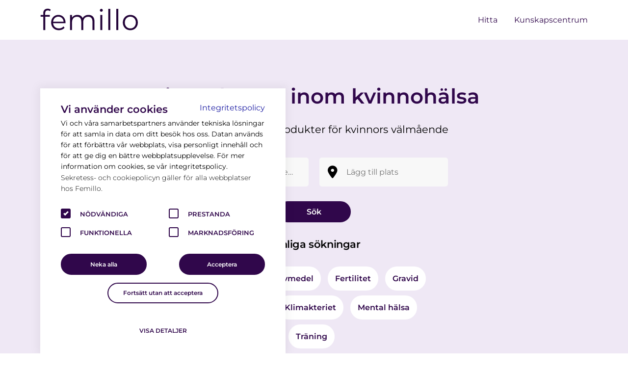

--- FILE ---
content_type: text/html; charset=UTF-8
request_url: https://femillo.com/sv-se
body_size: 4833
content:
<html lang="sv">
<!DOCTYPE html>
<head>
	<meta http-equiv="Content-Type" content="text/html; charset=utf-8"/>
	<meta http-equiv="X-UA-Compatible" content="IE=edge">
	<meta name="viewport" content="width=device-width, initial-scale=1, maximum-scale=1">
	<meta name="author" content="Trinxy">
	<title>Samlingsplats med fokus på kvinnors hälsa och välmående - Femillo</title>
	<meta name="keywords" content="hitta vård, kvinnohälsa, terapeut, graviditet, klimakteriet, p-piller, graviditetsappar, fjärde trimestern, migrän, gynekolog, barnmorska, psykolog, sjukgymnast, PT, personlig tränare, coach, endometrios, förlossningsdepression">
	<meta name="description" content="Allt för kvinnors välmående och hälsa hittar du på femillo.com. Sök, hitta och jämför allt inom hälsa, friskvård, sjukvård, kurser och appar.">
	<meta property="og:title" content="Samlingsplats med fokus på kvinnors hälsa och välmående - Femillo" />
	<meta property="og:url" content="https://femillo.com/" />
	<meta property="og:image" content="https://femillo.com/includes/assets/image/default-og-image.png" />
	<meta property="og:description" content="Allt för kvinnors välmående och hälsa hittar du på Femillo.com. Sök, hitta och jämför allt inom hälsa, friskvård, sjukvård, kurser och appar." />
	<meta property="og:type" content="website"/>
	<meta property="og:locale" content="sv-SE"/>
		<link rel="canonical" href="https://femillo.com/">

	<meta property="twitter:domain" content="femillo.com">
	<meta property="twitter:url" content="https://femillo.com/">
	<meta name="twitter:title" content="Samlingsplats med fokus på kvinnors hälsa och välmående - Femillo">
	<meta name="twitter:description" content="Allt för kvinnors välmående och hälsa hittar du på Femillo.com. Sök, hitta och jämför allt inom hälsa, friskvård, sjukvård, kurser och appar.">
	<meta name="twitter:image" content="https://femillo.com/includes/assets/image/default-og-image.png">

	<!-- Fav icons -->
	<link rel="shortcut icon" media="(prefers-color-scheme: light)" href="/includes/assets/image/favicon/favicon.png" type="image/x-icon">
	<link rel="shortcut icon" media="(prefers-color-scheme: dark)"  href="/includes/assets/image/favicon/favicon-dark-mode.png" type="image/x-icon">
	<link rel="apple-touch-icon" sizes="180x180" href="/includes/assets/image/favicon/apple-touch-icon.png">
	<link rel="icon" media="(prefers-color-scheme: light)" type="image/png" sizes="32x32" href="/includes/assets/image/favicon/favicon-32x32.png">
	<link rel="icon" media="(prefers-color-scheme: light)" type="image/png" sizes="16x16" href="/includes/assets/image/favicon/favicon-16x16.png">
	<link rel="icon" media="(prefers-color-scheme: dark)" type="image/png" sizes="32x32" href="/includes/assets/image/favicon/favicon-32x32-dark-mode.png">
	<link rel="icon" media="(prefers-color-scheme: dark)" type="image/png" sizes="16x16" href="/includes/assets/image/favicon/favicon-16x16-dark-mode.png">
	<link rel="mask-icon" href="/includes/assets/image/favicon/safari-pinned-tab.svg" color="#230338">

	<meta name="msapplication-TileColor" content="#230338">
	<meta name="theme-color" content="#ffffff">
	<meta name="msapplication-TileImage" content="/includes/assets/images/favicon/favicon.png">

	<link rel="preload" href="/includes/assets/css/main.min.css" as="style">
	<link rel="preload" href="/includes/assets/js/main.min.js" as="script">
	<link rel="preload" href="/includes/assets/js/jquery-3.6.min.js" as="script">
	<link rel="preload" href="/includes/assets/font/webfonts/fa-brands-400.woff2" crossorigin="anonymous" as="font">
	<link rel="preload" href="/includes/assets/font/webfonts/fa-solid-900.woff2" crossorigin="anonymous" as="font">
	<link rel="stylesheet" href="/includes/assets/css/main.min.css">
	<link rel="stylesheet" href="/includes/assets/css/owl.carousel.min.css">
	<script src="/includes/assets/js/jquery-3.6.min.js"></script>

	<!-- Matomo -->
	<script>
	  var _paq = window._paq = window._paq || [];
	  /* tracker methods like "setCustomDimension" should be called before "trackPageView" */
	  _paq.push(['trackPageView']);
	  _paq.push(['enableLinkTracking']);
	  (function() {
	    var u="//matomo.femillo.com/";
	    _paq.push(['setTrackerUrl', u+'matomo.php']);
	    _paq.push(['setSiteId', '3']);
	    var d=document, g=d.createElement('script'), s=d.getElementsByTagName('script')[0];
	    g.async=true; g.src=u+'matomo.js'; s.parentNode.insertBefore(g,s);
	  })();
	</script>
	<!-- End Matomo Code -->

	
	<!-- For script injections from pages -->
	<script>
		$(document).ready(function(){
					});
	</script>
</head>
<body>
	<header>
		<nav>
			<div class="container menu-wrapper">
				<a class="logo" href="/sv-se">
					<img width="300" height="200" loading="lazy" src="/includes/assets/image/logo.svg" alt="Logo Femillo">
				</a>
				<ul class="menu">
					<li><a href="/sv-se">Hitta</a></li>
										<li><a href="/sv-se/kunskapscentrum">Kunskapscentrum</a></li>
										 
				</ul>
				<div class="ham">
					<div class="bar"></div>
				</div>
			</div>
		</nav>
	</header>
		<section class="hero-startpage">
	<div class="container">
		<div class="row">
			<div class="col-12 offset-lg-2 col-lg-8">
				<h1>Hitta aktörer inom kvinnohälsa</h1>
				<h2>Stöd, tjänster och produkter för kvinnors välmående</h2>
			</div>
			<div class="col-12 offset-lg-3 col-lg-6">
				<div id="home-search">
					<form action="/sv-se/hitta" method="GET" class="search-form-startpage search-form">
						<div class="search-form-startpage-wrapper">
							<div class="search-filter-wrapper">
								<i class="fa-solid fa-fw fa-magnifying-glass"></i>
								<input class="search-box" id="search-query" name="query" type="text"  placeholder="Symtom, tjänst, yrke…">
							</div>
							<div class="location-wrapper">
								<i class="fa-solid fa-fw fa-location-dot"></i>
								<input autocomplete="off" class="search-box" id="search-location" type="text" placeholder="Lägg till plats" value="">
								<div class="search-suggestion">
									<ul></ul>
								</div>
							</div>
							<input autocomplete="off" class="search-box" id="search-location2" name="location" type="hidden" value="">

						</div>
						<button class="home-search-btn purple-btn medium-button search" type="submit">Sök</button>
					</form>
					<h3>Vanliga sökningar</h3>
					<ul class="common-searches">
						<li><a href="/sv-se/hitta?query=Mens">Mens</a></li>
						<li><a href="/sv-se/hitta?query=Preventivmedel">Preventivmedel</a></li>
						<li><a href="/sv-se/hitta?query=Fertilitet">Fertilitet</a></li>
						<li><a href="/sv-se/hitta?query=Gravid">Gravid</a></li>
						<li><a href="/sv-se/hitta?query=Postpartum">Postpartum</a></li>
						<li><a href="/sv-se/hitta?query=Klimakteriet">Klimakteriet</a></li>
						<li><a href="/sv-se/hitta?query=Mental+hälsa">Mental hälsa</a></li>
						<li><a href="/sv-se/hitta?query=Träning">Träning</a></li>
					</ul>
				</div>
			</div>
		</div>
	</div>
</section>
<section class="banner">
	<div class="container">
		<div class="row">
			<div class="col-12">
				<h2>Femillo Awards</h2>
				<p>För att fira och uppmärksamma aktörer inom kvinnohälsa</p>
				<a target="_blank" class="white-btn large-button" href="https://femillo.com/sv-se/kunskapscentrum/50-vinnarna-i-femillo-awards-2024">Vinnare</a>
			</div>
		</div>
	</div>
</section>
<section class="logos">
	<div class="container">
		<div class="row">
			<div class="col-12">
				<h1 class="small-heading">Vi stöttar femillo</h1>
				<div class="owl-slider">
					<div id="logo-carousel" class="owl-carousel">

						<div class="item">
							<a target="_blank" href="https://www.linkedin.com/company/high-coast-medtech-ab/">
								<img src="/includes/assets/image/logos/hight_coast.png" alt="Logo High Coast MedTech" loading="lazy">
							</a>
						</div>

						<div class="item">
							<img src="/includes/assets/image/logos/srf_logo.png" alt="Logo Saldo" loading="lazy">
						</div>

						<div class="item">
							<a target="_blank" href="https://blombruket.se/">
								<img src="/includes/assets/image/logos/blombruket_logo.png" alt="Blombruket" loading="lazy">
							</a>
						</div>
						<div class="item">
							<a target="_blank" href="https://feminvest.se/">
								<img src="/includes/assets/image/logos/feminvest_logo.png" alt="Feminvest" loading="lazy">
							</a>
						</div>
						<div class="item">
							<a target="_blank" href="https://www.gansvikschoklad.se/">
								<img src="/includes/assets/image/logos/gansviks_choklad_logo.png" alt="Gånsviks Choklad" loading="lazy">
							</a>
						</div>
						<div class="item">
							<a target="_blank" href="https://www.acnor.se/">
								<img src="/includes/assets/image/logos/ancor_logo.png" alt="Logo Ancor" loading="lazy">
							</a>
						</div>
						<div class="item">
							<a target="_blank" href="https://diverseexecutiveboards.com/">
								<img src="/includes/assets/image/logos/deb_logo.png" alt="Logo DEB" loading="lazy">
							</a>
						</div>
						<div class="item">
							<a target="_blank" href="https://www.aprisportswear.com/">
								<img src="/includes/assets/image/logos/apri_logo.png" alt="Logo Apri Sportswear" loading="lazy">
							</a>
						</div>
						<div class="item">
							<a target="_blank" href="https://www.mwhwear.com/sv">
								<img src="/includes/assets/image/logos/mvh_logo.avif" alt="Logo MVH Wear" loading="lazy">
							</a>
						</div>
						<div class="item">
							<a target="_blank" href="https://www.mymowo.com/">
								<img src="/includes/assets/image/logos/mymowo_logo.png" alt="Logo MyMowo" loading="lazy">
							</a>
						</div>


					</div>
				</div>
			</div>
		</div>
	</div>
</section>
<section class="purple-section for-companies-and-experts">
	<div class="container">
		<div class="row">
			<div class="col-12 offset-lg-3 col-lg-6">
				<h2 class="white-text center">För företag och företagare</h2>
				<p class="white-text center">Hjälp oss hjälpa kvinnor hitta rätt stöd i rätt tid. På Femillo kan du som är specialiserad på kvinnors hälsa och välmående registrera dig eller din mottagning för att våra besökare lättare ska kunna hitta till dig. Vi erbjuder också en möjlighet för aktörer inom FemTech att lyfta fram fysiska och digitala produkter som stödjer kvinnors hälsa.</p>
				<div class="button-wrapper">
										<a href="mailto:hello@femillo.com" class="white-btn large-button">Registrera företag</a>
				</div>
			</div>
		</div>
	</div>
</section>
<section class="white-section faq-section">
	<div class="container">
		<div class="row">
			<div class="col-12 offset-lg-3 col-lg-6">
				<h2>FAQ</h2>
				<div class="question-wrapper">
					<span class="question"><p>Vad är Femillo?</p> <i class="fa-solid fa-angle-down"></i></span>
					<div class="answer-wrapper">
						<p class="answer">Femillo är en samlingsplats för tjänster, produkter och digitala verktyg med fokus på kvinnors hälsa och välmående.</p>
					</div>
					<hr>
				</div>
				<div class="question-wrapper">
					<span class="question"><p>Är Femillo en vårdgivare? </p> <i class="fa-solid fa-angle-down"></i></span>
					<div class="answer-wrapper">
						<p class="answer">Nej, Femillo är inte en vårdgivare utan en tjänst för att hjälpa kvinnor att hitta rätt stöd i rätt tid. Vi samlar både legitimerad sjuk- och hälsovård samt andra aktörer som fokuserar på kvinnors välmående, till exempel yogainstruktörer och personliga tränare. Hos Femillo hittar du även fysiska produkter och digitala verktyg som stöttar kvinnors psykiska och fysiska välmående. </p>
					</div>
					<hr>
				</div>
				<div class="question-wrapper">
					<span class="question"><p>Hur gör jag för att lista min verksamhet på Femillo? </p> <i class="fa-solid fa-angle-down"></i></span>
					<div class="answer-wrapper">
						<p class="answer">Vad roligt att du vill vara med i vår satsning för att underlätta för kvinnor att hitta rätt stöd! Maila oss på <a href="mailto:hello@femillo.com">hello@femillo.com</a> så hör vi av oss! </p>
					</div>
					<hr>
				</div>
			</div>
		</div>
	</div>
</section>
<section class="white-section services">
	<div class="container">
		<div class="row">
			<div class="col-6 col-lg-3">
				<a href="/sv-se/hitta?query=Gynekolog">
					<img src="/includes/assets/image/kategori-gynekolog.jpg" width="200" height="200" loading="lazy" alt="Gynekolog">
					<span class="text-on-image">
						<p>Gynekolog</p>
					</span>
				</a>
			</div>
			<div class="col-6 col-lg-3">
				<a href="/sv-se/hitta?query=Barnmorska">
					<img src="/includes/assets/image/kategori-barnmorska.jpg" width="200" height="200" loading="lazy" alt="Barnmorska">
					<span class="text-on-image">
						<p>Barnmorska</p>
					</span>
				</a>
			</div>
			<div class="col-6 col-lg-3">
				<a href="/sv-se/hitta?query=Psykolog">
					<img src="/includes/assets/image/kategori-psykolog.jpg" width="200" height="200" loading="lazy" alt="Psykolog">
					<span class="text-on-image">
						<p>Psykolog</p>
					</span>
				</a>
			</div>
			<div class="col-6 col-lg-3">
				<a href="/sv-se/hitta?query=Vårdcentral">
					<img src="/includes/assets/image/kategori-vardcentral.jpg" width="200" height="200" loading="lazy" alt="Vårdcentral">
					<span class="text-on-image">
						<p>Vårdcentral</p>
					</span>
				</a>
			</div>
		</div>
	</div>
</section>
<section class="white-section experts-homepage">
	<div class="container">
		<div class="row">
			<div class="col-12">
				<img src="/includes/assets/image/illustrated_image.jpg" width="200" height="200" loading="lazy" alt="Illustrerad bild">
			</div>
		</div>
			</div>
</section>
	<div id="cookie-banner">
		<div class="container">
			<div class="row main-banner-row">
				<div class="col-12">
					<div class="cookie-banner-top">
						<h2 class="dark-purple-text">Vi använder cookies</h2>
						<a class="blue-text" href="/sv-se/integritetspolicy">Integritetspolicy</a>
					</div>
					<p>Vi och våra samarbetspartners använder tekniska lösningar för att samla in data om ditt besök hos oss. Datan används för att förbättra vår webbplats, visa personligt innehåll och för att ge dig en bättre  webbplatsupplevelse. För mer information om cookies, se vår integritetspolicy.</p>
					<p class="small">Sekretess- och cookiepolicyn gäller för alla webbplatser hos Femillo.</p>
				</div>
				<div class="col-12 banner-checkbox-options">
					<div class="row">
						<div class="col-6">
							<div class="checkbox-left">
								<span class="filter-option"><input type="checkbox" checked value="necessary"><span class="checkmark"></span> Nödvändiga</span>
							</div>
						</div>
						<div class="col-6">
							<div class="checkbox-left">
								<span class="filter-option"><input type="checkbox" value="performance"><span class="checkmark"></span> Prestanda</span>
							</div>
						</div>
						<div class="col-6">
							<div class="checkbox-left">
								<span class="filter-option"><input type="checkbox" value="functional"><span class="checkmark"></span> Funktionella</span>
							</div>
						</div>
						<div class="col-6">
							<div class="checkbox-left">
								<span class="filter-option"><input type="checkbox" value="marketing"><span class="checkmark"></span> Marknadsföring</span>
							</div>
						</div>
						<div class="col-12 cookie-main-buttons">
							<p id="decline-all" class="cookie-button purple-btn medium-button">Neka alla</p>
							<p id="accept-all" class="cookie-button purple-btn medium-button">Acceptera</p>
						</div>
					</div>

					<div class="col-12 first-cookie-option">
						<p id="continute-without-accept" class="cookie-button border-btn medium-button">Fortsätt utan att acceptera</p>
					</div>
				</div>

				<div class="col-12 cookie-details">
					<p id="more-cookie-details-btn">Visa detaljer</p>
					<div class="hide-details more-details">
						<b class="dark-purple-text">Nödvändiga</b>
						<p>Hjälper oss att göra hemsidan användbar, genom att aktivera grundläggande funktioner såsom åtkomst till säkra områden på hemsidan och sidnavigering. Hemsidan kan inte fungera optimalt utan dessa cookies.</p>
						<b class="dark-purple-text">Prestanda</b>
						<p>Hjälper oss att förstå hur besökare interagerar med hemsidan genom statistik, så att vi kan förbättra upplevelsen.</p>
						<b class="dark-purple-text">Funktionella</b>
						<p>Funktionella cookies gör det möjligt att spara uppgifter som ändrar hemsidans utseende eller funktioner, t.e.x. ditt föredragna språk eller den region du befinner dig i.</p>
						<b class="dark-purple-text">Marknadsföring</b>
						<p>&gt;Marketingcookies används för att spåra besökare gränsöverskridande på hemsidor. Avsikten är att visa annonser som är mer relevanta för dig som användare.</p>
					</div>
				</div>
			</div>
		</div>
	</div>
	<footer>
		<div class="container">
			<div class="row">
				<div class="col-12 col-md-4 first-footer-col">
					<h2 class="white-text">Kontakta oss</h2>
					<ul>
						<li><a class="white-text" href="mailto:hello@femillo.com">hello@femillo.com</a></li>
						<li class="white-text">1750 AB</li>
						<li><a class="white-text" href="https://www.facebook.com/femillo.official" target="_blank">Facebook</a></li>
						<li><a class="white-text" href="https://www.instagram.com/femillo_official/" target="_blank">Instagram</a></li>
						<li><a class="white-text" href="https://www.linkedin.com/company/femillo/" target="_blank">LinkedIn</a></li>
					</ul>
				</div>
				<div class="col-12 col-md-4 second-footer-col">
					<h2 class="white-text">Lär känna oss</h2>
					<ul>
						<li><a class="white-text" href="/sv-se/om-femillo">Om Femillo</a></li>
						<li><a class="white-text" href="/sv-se/integritetspolicy">Integritetspolicy</a></li>
						<li><a class="white-text" href="/sv-se/allmanna-villkor">Allmänna villkor</a></li>
												<li><a class="white-text" href="/sv-se/annonsera-pa-femillo">Annonsera på Femillo</a></li>
											</ul>
				</div>
				<div class="col-12 col-md-4 last-footer-col">
					<h2 class="white-text">Nyhetsbrev</h2>
					<div>
						<form method="POST" action="https://gansub.com/s/cHhdYGKrkgfVvuz/">
							<div class="" style="margin-bottom: 5px;">
								<label for="email" class="white-text">E-post</label>
							</div>
							<div class="">
								<input type="text" id="email" name="email" style="padding: 5px; width: 100%;"/>
							</div>
							<input type="hidden" name="gan_repeat_email" />
							<div class="" style="margin-top: 10px; overflow: auto;">
								<input type="submit" value="Prenumerera" class="border-btn" style="float: right; padding: 10px 15px;" />
							</div>
						</form>
					</div>
										<div style="margin-top: 15px;">
						<ul>
							<li class="white-text">© 1750 AB</li>
						</ul>
					</div>
				</div>
			</div>
		</div>
	</footer>
	<script src="/includes/assets/js/owlcarousel/owl.carousel.js"></script>
	<script src="/includes/assets/js/main.min.js"></script>
</body>
</html>
